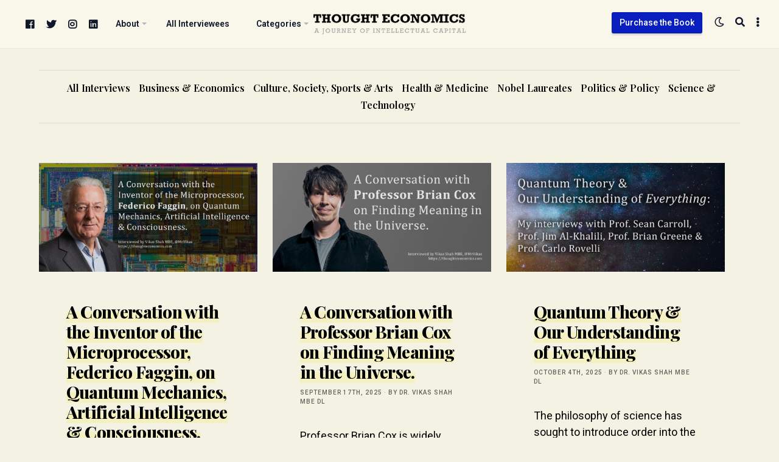

--- FILE ---
content_type: text/html; charset=UTF-8
request_url: https://thoughteconomics.com/tag/quantum-mechanics/
body_size: 13213
content:
<!doctype html> <html lang="en-GB" itemscope itemtype="//schema.org/WebSite" prefix="og://ogp.me/ns#" class="roboto">  <head>  <meta charset="UTF-8"/> <meta name="theme-color" content="#091ebf"/> <meta name="viewport" content="width=device-width,initial-scale=1.0,minimum-scale=1.0,maximum-scale=5.0"/> <link rel="preconnect" href="https://fonts.googleapis.com"> <link rel="preconnect" href="https://fonts.gstatic.com" crossorigin>  <link rel="canonical" href="https://thoughteconomics.com/federico-faggin/"/> <meta name="description" content="Dr. Vikas Shah MBE DL Interviews the world&#039;s leading thinkers, and the people shaping the century...."/> <meta property="og:locale" content="en_GB"/> <meta property="og:type" content="website"/> <meta property="og:url" content="https://thoughteconomics.com/federico-faggin/"/> <meta property="og:site_name" content="Thought Economics"/> <meta property="og:title" content="A Conversation with the Inventor of the Microprocessor, Federico Faggin, on Quantum Mechanics, Artificial Intelligence &#038; Consciousness."/> <meta property="og:description" content="Dr. Vikas Shah MBE DL Interviews the world&#039;s leading thinkers, and the people shaping the century...."/> <meta name="twitter:card" content="summary_large_image"/> <meta name="twitter:title" content="A Conversation with the Inventor of the Microprocessor, Federico Faggin, on Quantum Mechanics, Artificial Intelligence &#038; Consciousness."/> <meta name="twitter:description" content="Dr. Vikas Shah MBE DL Interviews the world&#039;s leading thinkers, and the people shaping the century...."/> <meta property="og:image" content="https://thoughteconomics.com/wp-content/uploads/2025/04/Federico-Faggin.jpg"/> <meta name="twitter:image" content="https://thoughteconomics.com/wp-content/uploads/2025/04/Federico-Faggin.jpg"/> <link rel="canonical" href="https://thoughteconomics.com/federico-faggin/"/> <meta name="description" content="Dr. Vikas Shah MBE DL Interviews the world&#039;s leading thinkers, and the people shaping the century...."/> <meta property="og:locale" content="en_GB"/> <meta property="og:type" content="website"/> <meta property="og:url" content="https://thoughteconomics.com/federico-faggin/"/> <meta property="og:site_name" content="Thought Economics"/> <meta property="og:title" content="A Conversation with the Inventor of the Microprocessor, Federico Faggin, on Quantum Mechanics, Artificial Intelligence &#038; Consciousness."/> <meta property="og:description" content="Dr. Vikas Shah MBE DL Interviews the world&#039;s leading thinkers, and the people shaping the century...."/> <meta name="twitter:card" content="summary_large_image"/> <meta name="twitter:title" content="A Conversation with the Inventor of the Microprocessor, Federico Faggin, on Quantum Mechanics, Artificial Intelligence &#038; Consciousness."/> <meta name="twitter:description" content="Dr. Vikas Shah MBE DL Interviews the world&#039;s leading thinkers, and the people shaping the century...."/> <meta property="og:image" content="https://thoughteconomics.com/wp-content/uploads/2025/04/Federico-Faggin.jpg"/> <meta name="twitter:image" content="https://thoughteconomics.com/wp-content/uploads/2025/04/Federico-Faggin.jpg"/> <title>quantum mechanics &#8211; Thought Economics</title> <meta name='robots' content='max-image-preview:large'/> <link rel='dns-prefetch' href='//www.googletagmanager.com'/> <link rel='dns-prefetch' href='//fonts.googleapis.com'/> <link rel='dns-prefetch' href='//pagead2.googlesyndication.com'/> <style id='wp-img-auto-sizes-contain-inline-css' type='text/css'> img:is([sizes=auto i],[sizes^="auto," i]){contain-intrinsic-size:3000px 1500px} /*# sourceURL=wp-img-auto-sizes-contain-inline-css */ </style>  <link rel='stylesheet' id='flight-carousel-css' href='https://thoughteconomics.com/wp-content/plugins/flight-carousel/assets/css/carousel.min.css#asyncload' rel='preload' as='style' media='screen'/> <link rel='stylesheet' id='fontawesome-css' href='https://thoughteconomics.com/wp-content/plugins/flight-core/assets/fontawesome/css/all.min.css#asyncload' rel='preload' as='style' media='screen'/> <link rel='stylesheet' id='flight-core-css' href='https://thoughteconomics.com/wp-content/plugins/flight-core/assets/css/combined.css#asyncload' rel='preload' as='style' media='screen'/> <link rel='stylesheet' id='flight-faq-css' href='https://thoughteconomics.com/wp-content/plugins/flight-faqs/assets/css/faq.min.css#asyncload' rel='preload' as='style' media='screen'/> <link rel='stylesheet' id='flight-portfolio-css' href='https://thoughteconomics.com/wp-content/plugins/flight-portfolio/assets/css/portfolio.min.css#asyncload' rel='preload' as='style' media='screen'/> <link rel='stylesheet' id='flight-slider-css' href='https://thoughteconomics.com/wp-content/plugins/flight-slider/assets/css/slider.css#asyncload' rel='preload' as='style' media='screen'/> <link rel='stylesheet' id='wp-block-library-css' href='https://thoughteconomics.com/wp-includes/css/dist/block-library/style.min.css' media='all'/> <style id='classic-theme-styles-inline-css' type='text/css'> /*! This file is auto-generated */ .wp-block-button__link{color:#fff;background-color:#32373c;border-radius:9999px;box-shadow:none;text-decoration:none;padding:calc(.667em + 2px) calc(1.333em + 2px);font-size:1.125em}.wp-block-file__button{background:#32373c;color:#fff;text-decoration:none} /*# sourceURL=/wp-includes/css/classic-themes.min.css */ </style> <style id='global-styles-inline-css' type='text/css'> :root{--wp--preset--aspect-ratio--square: 1;--wp--preset--aspect-ratio--4-3: 4/3;--wp--preset--aspect-ratio--3-4: 3/4;--wp--preset--aspect-ratio--3-2: 3/2;--wp--preset--aspect-ratio--2-3: 2/3;--wp--preset--aspect-ratio--16-9: 16/9;--wp--preset--aspect-ratio--9-16: 9/16;--wp--preset--color--black: #000000;--wp--preset--color--cyan-bluish-gray: #abb8c3;--wp--preset--color--white: #ffffff;--wp--preset--color--pale-pink: #f78da7;--wp--preset--color--vivid-red: #cf2e2e;--wp--preset--color--luminous-vivid-orange: #ff6900;--wp--preset--color--luminous-vivid-amber: #fcb900;--wp--preset--color--light-green-cyan: #7bdcb5;--wp--preset--color--vivid-green-cyan: #00d084;--wp--preset--color--pale-cyan-blue: #8ed1fc;--wp--preset--color--vivid-cyan-blue: #0693e3;--wp--preset--color--vivid-purple: #9b51e0;--wp--preset--gradient--vivid-cyan-blue-to-vivid-purple: linear-gradient(135deg,rgb(6,147,227) 0%,rgb(155,81,224) 100%);--wp--preset--gradient--light-green-cyan-to-vivid-green-cyan: linear-gradient(135deg,rgb(122,220,180) 0%,rgb(0,208,130) 100%);--wp--preset--gradient--luminous-vivid-amber-to-luminous-vivid-orange: linear-gradient(135deg,rgb(252,185,0) 0%,rgb(255,105,0) 100%);--wp--preset--gradient--luminous-vivid-orange-to-vivid-red: linear-gradient(135deg,rgb(255,105,0) 0%,rgb(207,46,46) 100%);--wp--preset--gradient--very-light-gray-to-cyan-bluish-gray: linear-gradient(135deg,rgb(238,238,238) 0%,rgb(169,184,195) 100%);--wp--preset--gradient--cool-to-warm-spectrum: linear-gradient(135deg,rgb(74,234,220) 0%,rgb(151,120,209) 20%,rgb(207,42,186) 40%,rgb(238,44,130) 60%,rgb(251,105,98) 80%,rgb(254,248,76) 100%);--wp--preset--gradient--blush-light-purple: linear-gradient(135deg,rgb(255,206,236) 0%,rgb(152,150,240) 100%);--wp--preset--gradient--blush-bordeaux: linear-gradient(135deg,rgb(254,205,165) 0%,rgb(254,45,45) 50%,rgb(107,0,62) 100%);--wp--preset--gradient--luminous-dusk: linear-gradient(135deg,rgb(255,203,112) 0%,rgb(199,81,192) 50%,rgb(65,88,208) 100%);--wp--preset--gradient--pale-ocean: linear-gradient(135deg,rgb(255,245,203) 0%,rgb(182,227,212) 50%,rgb(51,167,181) 100%);--wp--preset--gradient--electric-grass: linear-gradient(135deg,rgb(202,248,128) 0%,rgb(113,206,126) 100%);--wp--preset--gradient--midnight: linear-gradient(135deg,rgb(2,3,129) 0%,rgb(40,116,252) 100%);--wp--preset--font-size--small: 13px;--wp--preset--font-size--medium: 20px;--wp--preset--font-size--large: 36px;--wp--preset--font-size--x-large: 42px;--wp--preset--spacing--20: 0.44rem;--wp--preset--spacing--30: 0.67rem;--wp--preset--spacing--40: 1rem;--wp--preset--spacing--50: 1.5rem;--wp--preset--spacing--60: 2.25rem;--wp--preset--spacing--70: 3.38rem;--wp--preset--spacing--80: 5.06rem;--wp--preset--shadow--natural: 6px 6px 9px rgba(0, 0, 0, 0.2);--wp--preset--shadow--deep: 12px 12px 50px rgba(0, 0, 0, 0.4);--wp--preset--shadow--sharp: 6px 6px 0px rgba(0, 0, 0, 0.2);--wp--preset--shadow--outlined: 6px 6px 0px -3px rgb(255, 255, 255), 6px 6px rgb(0, 0, 0);--wp--preset--shadow--crisp: 6px 6px 0px rgb(0, 0, 0);}:where(.is-layout-flex){gap: 0.5em;}:where(.is-layout-grid){gap: 0.5em;}body .is-layout-flex{display: flex;}.is-layout-flex{flex-wrap: wrap;align-items: center;}.is-layout-flex > :is(*, div){margin: 0;}body .is-layout-grid{display: grid;}.is-layout-grid > :is(*, div){margin: 0;}:where(.wp-block-columns.is-layout-flex){gap: 2em;}:where(.wp-block-columns.is-layout-grid){gap: 2em;}:where(.wp-block-post-template.is-layout-flex){gap: 1.25em;}:where(.wp-block-post-template.is-layout-grid){gap: 1.25em;}.has-black-color{color: var(--wp--preset--color--black) !important;}.has-cyan-bluish-gray-color{color: var(--wp--preset--color--cyan-bluish-gray) !important;}.has-white-color{color: var(--wp--preset--color--white) !important;}.has-pale-pink-color{color: var(--wp--preset--color--pale-pink) !important;}.has-vivid-red-color{color: var(--wp--preset--color--vivid-red) !important;}.has-luminous-vivid-orange-color{color: var(--wp--preset--color--luminous-vivid-orange) !important;}.has-luminous-vivid-amber-color{color: var(--wp--preset--color--luminous-vivid-amber) !important;}.has-light-green-cyan-color{color: var(--wp--preset--color--light-green-cyan) !important;}.has-vivid-green-cyan-color{color: var(--wp--preset--color--vivid-green-cyan) !important;}.has-pale-cyan-blue-color{color: var(--wp--preset--color--pale-cyan-blue) !important;}.has-vivid-cyan-blue-color{color: var(--wp--preset--color--vivid-cyan-blue) !important;}.has-vivid-purple-color{color: var(--wp--preset--color--vivid-purple) !important;}.has-black-background-color{background-color: var(--wp--preset--color--black) !important;}.has-cyan-bluish-gray-background-color{background-color: var(--wp--preset--color--cyan-bluish-gray) !important;}.has-white-background-color{background-color: var(--wp--preset--color--white) !important;}.has-pale-pink-background-color{background-color: var(--wp--preset--color--pale-pink) !important;}.has-vivid-red-background-color{background-color: var(--wp--preset--color--vivid-red) !important;}.has-luminous-vivid-orange-background-color{background-color: var(--wp--preset--color--luminous-vivid-orange) !important;}.has-luminous-vivid-amber-background-color{background-color: var(--wp--preset--color--luminous-vivid-amber) !important;}.has-light-green-cyan-background-color{background-color: var(--wp--preset--color--light-green-cyan) !important;}.has-vivid-green-cyan-background-color{background-color: var(--wp--preset--color--vivid-green-cyan) !important;}.has-pale-cyan-blue-background-color{background-color: var(--wp--preset--color--pale-cyan-blue) !important;}.has-vivid-cyan-blue-background-color{background-color: var(--wp--preset--color--vivid-cyan-blue) !important;}.has-vivid-purple-background-color{background-color: var(--wp--preset--color--vivid-purple) !important;}.has-black-border-color{border-color: var(--wp--preset--color--black) !important;}.has-cyan-bluish-gray-border-color{border-color: var(--wp--preset--color--cyan-bluish-gray) !important;}.has-white-border-color{border-color: var(--wp--preset--color--white) !important;}.has-pale-pink-border-color{border-color: var(--wp--preset--color--pale-pink) !important;}.has-vivid-red-border-color{border-color: var(--wp--preset--color--vivid-red) !important;}.has-luminous-vivid-orange-border-color{border-color: var(--wp--preset--color--luminous-vivid-orange) !important;}.has-luminous-vivid-amber-border-color{border-color: var(--wp--preset--color--luminous-vivid-amber) !important;}.has-light-green-cyan-border-color{border-color: var(--wp--preset--color--light-green-cyan) !important;}.has-vivid-green-cyan-border-color{border-color: var(--wp--preset--color--vivid-green-cyan) !important;}.has-pale-cyan-blue-border-color{border-color: var(--wp--preset--color--pale-cyan-blue) !important;}.has-vivid-cyan-blue-border-color{border-color: var(--wp--preset--color--vivid-cyan-blue) !important;}.has-vivid-purple-border-color{border-color: var(--wp--preset--color--vivid-purple) !important;}.has-vivid-cyan-blue-to-vivid-purple-gradient-background{background: var(--wp--preset--gradient--vivid-cyan-blue-to-vivid-purple) !important;}.has-light-green-cyan-to-vivid-green-cyan-gradient-background{background: var(--wp--preset--gradient--light-green-cyan-to-vivid-green-cyan) !important;}.has-luminous-vivid-amber-to-luminous-vivid-orange-gradient-background{background: var(--wp--preset--gradient--luminous-vivid-amber-to-luminous-vivid-orange) !important;}.has-luminous-vivid-orange-to-vivid-red-gradient-background{background: var(--wp--preset--gradient--luminous-vivid-orange-to-vivid-red) !important;}.has-very-light-gray-to-cyan-bluish-gray-gradient-background{background: var(--wp--preset--gradient--very-light-gray-to-cyan-bluish-gray) !important;}.has-cool-to-warm-spectrum-gradient-background{background: var(--wp--preset--gradient--cool-to-warm-spectrum) !important;}.has-blush-light-purple-gradient-background{background: var(--wp--preset--gradient--blush-light-purple) !important;}.has-blush-bordeaux-gradient-background{background: var(--wp--preset--gradient--blush-bordeaux) !important;}.has-luminous-dusk-gradient-background{background: var(--wp--preset--gradient--luminous-dusk) !important;}.has-pale-ocean-gradient-background{background: var(--wp--preset--gradient--pale-ocean) !important;}.has-electric-grass-gradient-background{background: var(--wp--preset--gradient--electric-grass) !important;}.has-midnight-gradient-background{background: var(--wp--preset--gradient--midnight) !important;}.has-small-font-size{font-size: var(--wp--preset--font-size--small) !important;}.has-medium-font-size{font-size: var(--wp--preset--font-size--medium) !important;}.has-large-font-size{font-size: var(--wp--preset--font-size--large) !important;}.has-x-large-font-size{font-size: var(--wp--preset--font-size--x-large) !important;} :where(.wp-block-post-template.is-layout-flex){gap: 1.25em;}:where(.wp-block-post-template.is-layout-grid){gap: 1.25em;} :where(.wp-block-term-template.is-layout-flex){gap: 1.25em;}:where(.wp-block-term-template.is-layout-grid){gap: 1.25em;} :where(.wp-block-columns.is-layout-flex){gap: 2em;}:where(.wp-block-columns.is-layout-grid){gap: 2em;} :root :where(.wp-block-pullquote){font-size: 1.5em;line-height: 1.6;} /*# sourceURL=global-styles-inline-css */ </style> <link rel='stylesheet' id='flight-heading-font-css' href='//fonts.googleapis.com/css2?family=Playfair+Display%3Awght%40400%3B500%3B600%3B700%3B800%3B900&#038;display=swap#asyncload' rel='preload' as='style' media='screen'/> <link rel='stylesheet' id='flight-body-font-css' href='//fonts.googleapis.com/css2?family=Roboto%3Awght%40400%3B500%3B600%3B700%3B800%3B900&#038;display=swap#asyncload' rel='preload' as='style' media='screen'/> <link rel='stylesheet' id='flight-css' href='https://thoughteconomics.com/wp-content/themes/te/framework/assets/css/combined.css#asyncload' rel='preload' as='style' media='screen'/> <script src="https://thoughteconomics.com/wp-includes/js/jquery/jquery.min.js" id="jquery-core-js"></script> <script src="https://thoughteconomics.com/wp-includes/js/jquery/jquery-migrate.min.js" id="jquery-migrate-js"></script>   <script src="https://www.googletagmanager.com/gtag/js?id=GT-5DHD67K" id="google_gtagjs-js" async></script> <script id="google_gtagjs-js-after"> /* <![CDATA[ */ window.dataLayer = window.dataLayer || [];function gtag(){dataLayer.push(arguments);} gtag("set","linker",{"domains":["thoughteconomics.com"]}); gtag("js", new Date()); gtag("set", "developer_id.dZTNiMT", true); gtag("config", "GT-5DHD67K"); //# sourceURL=google_gtagjs-js-after /* ]]> */ </script> <meta name="generator" content="Site Kit by Google 1.170.0"/>  <meta name="google-adsense-platform-account" content="ca-host-pub-2644536267352236"> <meta name="google-adsense-platform-domain" content="sitekit.withgoogle.com">  <meta name="generator" content="Elementor 3.34.2; features: additional_custom_breakpoints; settings: css_print_method-external, google_font-enabled, font_display-auto"> <style> .e-con.e-parent:nth-of-type(n+4):not(.e-lazyloaded):not(.e-no-lazyload), .e-con.e-parent:nth-of-type(n+4):not(.e-lazyloaded):not(.e-no-lazyload) * { background-image: none !important; } @media screen and (max-height: 1024px) { .e-con.e-parent:nth-of-type(n+3):not(.e-lazyloaded):not(.e-no-lazyload), .e-con.e-parent:nth-of-type(n+3):not(.e-lazyloaded):not(.e-no-lazyload) * { background-image: none !important; } } @media screen and (max-height: 640px) { .e-con.e-parent:nth-of-type(n+2):not(.e-lazyloaded):not(.e-no-lazyload), .e-con.e-parent:nth-of-type(n+2):not(.e-lazyloaded):not(.e-no-lazyload) * { background-image: none !important; } } </style>  <script type="text/javascript" async="async" src="https://pagead2.googlesyndication.com/pagead/js/adsbygoogle.js?client=ca-pub-9274133184643397&amp;host=ca-host-pub-2644536267352236" crossorigin="anonymous"></script>  <link rel="icon" href="https://thoughteconomics.com/wp-content/uploads/2016/09/cropped-side-ID-32x32.jpg" sizes="32x32"/> <link rel="icon" href="https://thoughteconomics.com/wp-content/uploads/2016/09/cropped-side-ID-192x192.jpg" sizes="192x192"/> <link rel="apple-touch-icon" href="https://thoughteconomics.com/wp-content/uploads/2016/09/cropped-side-ID-180x180.jpg"/> <meta name="msapplication-TileImage" content="https://thoughteconomics.com/wp-content/uploads/2016/09/cropped-side-ID-270x270.jpg"/> <style type="text/css" id="wp-custom-css"> .tagcloud a { margin-right: 5px!important; font-size:14px!important; text-transform:capitalize; } </style> <script async="async" src="//www.googletagmanager.com/gtag/js?id=UA-2270351-4"></script> <script async="async">window.dataLayer = window.dataLayer || [];function gtag(){dataLayer.push(arguments);}gtag('js',new Date());gtag('config', 'UA-2270351-4');</script>  <script async src="https://www.googletagmanager.com/gtag/js?id=G-8CFDTMHWCL"></script> <script> window.dataLayer = window.dataLayer || []; function gtag(){dataLayer.push(arguments);} gtag('js', new Date()); gtag('config', 'G-8CFDTMHWCL'); </script> </head>  <body id="index" class="archive tag tag-quantum-mechanics tag-2281 wp-theme-te 1 flight-frontend elementor-default elementor-kit-8001"> <div id="push"> <div id="blurred" >  <div id="site-search"> <div class="flight-boxed"> <a href="#close-the-search-form" class="search-close" title="Close Search" rel="nofollow"><span class="screen-reader-text">Close Search</span> &times;</a> <form method="get" class="search-form" action="https://thoughteconomics.com/" data-aos="zoom-in-up"> <label for="live-search" class="screen-reader-text" aria-label="Search">Search</label> <input type="search" class="field" name="s" id="live-search" placeholder="Begin typing to search..." autocomplete="off"/> <input type="submit" class="search-submit submit" name="submit" value="Search"/> </form> <div id="ajax-search-data"></div> </div> </div>  <header id="main" class="stuck header-v2" itemscope="itemscope" itemtype="//schema.org/WPHeader">  <div class="nav-toggle flight-fullwidth">  <nav id="primary" itemscope="itemscope" itemtype="//schema.org/SiteNavigationElement" data-aos="zoom-in-up">  <div id="site-logo" class="flight-aligncenter flight-textcenter"> <a href="https://thoughteconomics.com/" title="Thought Economics" itemprop="url"> <img class="primary-logo no-lazy" src="http://thoughteconomics.com/wp-content/uploads/2023/10/te-logo.png" alt="Thought Economics"/> <img class="secondary-logo no-lazy flight-visuallyhidden" src="http://thoughteconomics.com/wp-content/uploads/2023/10/te-logo.png" alt="Thought Economics"/> <img class="alternate-logo no-lazy flight-visuallyhidden" src="http://thoughteconomics.com/wp-content/uploads/2023/10/te-logo.png" alt="Thought Economics"/> <h3 class="flight-visuallyhidden">Dr. Vikas Shah MBE DL Interviews the world&#039;s leading thinkers, and the people shaping the century.</h3> </a> </div>   <a class="aside-open" href="#toggle-the-sidebar" rel="nofollow" title="Open Sidebar"> <span class="screen-reader-text">Open Sidebar</span> <i class="fas fa-ellipsis-v"></i> </a>     <a class="search-button" href="#open-the-search-form" rel="nofollow" title="Search"> <span class="screen-reader-text">Search</span> <i class="fas fa-search"></i> </a>  <a class="contrast-toggle" href="#toggle-the-contrast-mode" rel="nofollow" title="Toggle Contrast"> <span class="screen-reader-text">Toggle Contrast</span> <i class="far fa-moon"></i> </a> <a class="flight-button flight-button-small notmobile" href="https://thoughteconomics.com/order-thought-economics-book/" style="margin-top:20px;float:right;" itemprop="url">Purchase the Book</a> <div class="nav"><ul class="menu"> <li class="facebook social-item"> <a href="https://www.facebook.com/thoughteconomics" target="_blank" rel="noopener"> <i class="fab fa-facebook"></i> <span class="screen-reader-text">facebook</span> </a> </li> <li class="twitter social-item"> <a href="https://twitter.com/mrvikas" target="_blank" rel="noopener"> <i class="fab fa-twitter"></i> <span class="screen-reader-text">twitter</span> </a> </li> <li class="instagram social-item"> <a href="https://instagram.com/thisismrshah/" target="_blank" rel="noopener"> <i class="fab fa-instagram"></i> <span class="screen-reader-text">instagram</span> </a> </li> <li class="linkedin social-item"> <a href="https://uk.linkedin.com/in/vikasshahlinkedin" target="_blank" rel="noopener"> <i class="fab fa-linkedin"></i> <span class="screen-reader-text">linkedin</span> </a> </li> <li id="menu-item-7964" class="menu-item menu-item-type-custom menu-item-object-custom menu-item-has-children menu-item-7964"><a href="#"><span itemprop="name">About</span></a> <ul class="sub-menu"> <li id="menu-item-111" class="menu-item menu-item-type-post_type menu-item-object-page menu-item-111"><a href="https://thoughteconomics.com/about-thought-economics/"><span itemprop="name">About Thought Economics</span></a></li> <li id="menu-item-4286" class="menu-item menu-item-type-post_type menu-item-object-page menu-item-4286"><a href="https://thoughteconomics.com/about-the-author/"><span itemprop="name">About the Author</span></a></li> <li id="menu-item-5342" class="menu-item menu-item-type-post_type menu-item-object-page menu-item-5342"><a href="https://thoughteconomics.com/contact/"><span itemprop="name">Contact</span></a></li> </ul> </li> <li id="menu-item-7965" class="menu-item menu-item-type-post_type menu-item-object-page menu-item-7965"><a href="https://thoughteconomics.com/all-interviewees/"><span itemprop="name">All Interviewees</span></a></li> <li id="menu-item-7967" class="menu-item menu-item-type-custom menu-item-object-custom menu-item-has-children menu-item-7967"><a href="#"><span itemprop="name">Categories</span></a> <ul class="sub-menu"> <li id="menu-item-9877" class="menu-item menu-item-type-taxonomy menu-item-object-category menu-item-9877"><a href="https://thoughteconomics.com/category/all-interviews/"><span itemprop="name">All Interviews</span></a></li> <li id="menu-item-7968" class="menu-item menu-item-type-taxonomy menu-item-object-category menu-item-7968"><a href="https://thoughteconomics.com/category/business-economics/"><span itemprop="name">Business &amp; Economics</span></a></li> <li id="menu-item-7970" class="menu-item menu-item-type-taxonomy menu-item-object-category menu-item-7970"><a href="https://thoughteconomics.com/category/politics-policy/"><span itemprop="name">Politics &amp; Policy</span></a></li> <li id="menu-item-7971" class="menu-item menu-item-type-taxonomy menu-item-object-category menu-item-7971"><a href="https://thoughteconomics.com/category/culture-society-arts/"><span itemprop="name">Culture, Society, Sports &amp; Arts</span></a></li> <li id="menu-item-7972" class="menu-item menu-item-type-taxonomy menu-item-object-category menu-item-7972"><a href="https://thoughteconomics.com/category/science-technology/"><span itemprop="name">Science &amp; Technology</span></a></li> <li id="menu-item-7973" class="menu-item menu-item-type-taxonomy menu-item-object-category menu-item-7973"><a href="https://thoughteconomics.com/category/health-medicine/"><span itemprop="name">Health &amp; Medicine</span></a></li> <li id="menu-item-7974" class="menu-item menu-item-type-taxonomy menu-item-object-category menu-item-7974"><a href="https://thoughteconomics.com/category/nobel-laureates/"><span itemprop="name">Nobel Laureates</span></a></li> </ul> </li> </ul></div>  </nav>  </div>  </header>   <div id="container"> <div id="wrapper"> <div class="flight-fullwidth notphone"> <ul id="header-categories"> <li class="cat-item cat-item-1"><a href="https://thoughteconomics.com/category/all-interviews/">All Interviews</a> </li> <li class="cat-item cat-item-16"><a href="https://thoughteconomics.com/category/business-economics/">Business &amp; Economics</a> </li> <li class="cat-item cat-item-92"><a href="https://thoughteconomics.com/category/culture-society-arts/">Culture, Society, Sports &amp; Arts</a> </li> <li class="cat-item cat-item-99"><a href="https://thoughteconomics.com/category/health-medicine/">Health &amp; Medicine</a> </li> <li class="cat-item cat-item-182"><a href="https://thoughteconomics.com/category/nobel-laureates/">Nobel Laureates</a> </li> <li class="cat-item cat-item-34"><a href="https://thoughteconomics.com/category/politics-policy/">Politics &amp; Policy</a> </li> <li class="cat-item cat-item-22"><a href="https://thoughteconomics.com/category/science-technology/">Science &amp; Technology</a> </li> </ul> </div>  <div id="articles">  <div class="title-clone notmobile" data-aos="zoom-in-up" role="presentation"> quantum mechanics</div>   <div class="flight-fullwidth flight-textleft"> <div class="masonry">  <article class="h-entry flight-one-third masonry-item post-10296 post type-post status-publish format-standard has-post-thumbnail hentry category-all-interviews category-science-technology tag-artificial-intelligence tag-computing tag-consciousness tag-quantum-computing tag-quantum-mechanics interviewees-federico-faggin" id="post-10296" itemscope itemtype="http://schema.org/BlogPosting" data-aos="zoom-in-up">  <figure class="featured-image"> <a href="https://thoughteconomics.com/federico-faggin/" title="A Conversation with the Inventor of the Microprocessor, Federico Faggin, on Quantum Mechanics, Artificial Intelligence &#038; Consciousness."> <img class="lazy featured u-photo" src="https://thoughteconomics.com/wp-content/uploads/2025/04/Federico-Faggin.jpg" title="A Conversation with the Inventor of the Microprocessor, Federico Faggin, on Quantum Mechanics, Artificial Intelligence &#038; Consciousness." alt="A Conversation with the Inventor of the Microprocessor, Federico Faggin, on Quantum Mechanics, Artificial Intelligence &#038; Consciousness." itemprop="image" content="https://thoughteconomics.com/wp-content/uploads/2025/04/Federico-Faggin.jpg"/> </a> </figure>   <div class="flight-clearfix"></div>   <div class="flight-boxed">  <h2 class="p-name entry-title" itemprop="name headline mainEntityOfPage"> <a class="u-url" href="https://thoughteconomics.com/federico-faggin/" title="A Conversation with the Inventor of the Microprocessor, Federico Faggin, on Quantum Mechanics, Artificial Intelligence &#038; Consciousness." itemprop="url"> A Conversation with the Inventor of the Microprocessor, Federico Faggin, on Quantum Mechanics, Artificial Intelligence &#038; Consciousness. </a> </h2>   <div class="postmeta">  <span class="alt-meta"><a href="https://thoughteconomics.com/federico-faggin/" title="A Conversation with the Inventor of the Microprocessor, Federico Faggin, on Quantum Mechanics, Artificial Intelligence &#038; Consciousness."> September 17th, 2025</a>  &middot;  <span class="alt-meta"><a href="https://thoughteconomics.com/author/thought-economics/">by Dr. Vikas Shah MBE DL</a>  <span class="meta-tags"> </span> </div>   <div class="flight-clearfix"></div>   <div class="p-summary entry-summary" itemprop="articleBody">Federico Faggin invented the technology which made the microprocessor possible His semiconductor memory technology was adopted by Intel, and the microprocessor revolution began. Federico went on to found a number of businesses- and was additionally responsible for the technology that makes the touchpads and touchscreens on our modern day devices&hellip;</div>   <div class="published entry-date flight-visuallyhidden" content="18-04-2025 12:10:00" itemprop="datePublished"></div> <div class="updated entry-date flight-visuallyhidden" content="17-09-2025 19:41:09" itemprop="dateModified">17-09-2025 19:41:09</div> <div class="vcard author entry-author flight-visuallyhidden" itemprop="author"><span class="fn">Dr. Vikas Shah MBE DL</span></div> <div class="publisher entry-publisher flight-visuallyhidden" itemprop="publisher">Thought Economics</div>  <p>&nbsp;</p>  <p><a class="u-url more-link" href="https://thoughteconomics.com/federico-faggin/" itemprop="url">Continue Reading &#8702;</a></p>  </div>  </article> <article class="h-entry flight-one-third masonry-item post-10232 post type-post status-publish format-standard has-post-thumbnail hentry category-all-interviews category-science-technology tag-art tag-einstein tag-gravity tag-life tag-meaning tag-physics tag-quantum-mechanics tag-quantum-universe tag-sciecne tag-time tag-universe interviewees-brian-cox" id="post-10232" itemscope itemtype="http://schema.org/BlogPosting" data-aos="zoom-in-up">  <figure class="featured-image"> <a href="https://thoughteconomics.com/prof-brian-cox/" title="A Conversation with Professor Brian Cox on Finding Meaning in the Universe."> <img class="lazy featured u-photo" src="https://thoughteconomics.com/wp-content/uploads/2025/01/Professor-Brian-Cox.jpg" title="A Conversation with Professor Brian Cox on Finding Meaning in the Universe." alt="A Conversation with Professor Brian Cox on Finding Meaning in the Universe." itemprop="image" content="https://thoughteconomics.com/wp-content/uploads/2025/01/Professor-Brian-Cox.jpg"/> </a> </figure>   <div class="flight-clearfix"></div>   <div class="flight-boxed">  <h2 class="p-name entry-title" itemprop="name headline mainEntityOfPage"> <a class="u-url" href="https://thoughteconomics.com/prof-brian-cox/" title="A Conversation with Professor Brian Cox on Finding Meaning in the Universe." itemprop="url"> A Conversation with Professor Brian Cox on Finding Meaning in the Universe. </a> </h2>   <div class="postmeta">  <span class="alt-meta"><a href="https://thoughteconomics.com/prof-brian-cox/" title="A Conversation with Professor Brian Cox on Finding Meaning in the Universe."> September 17th, 2025</a>  &middot;  <span class="alt-meta"><a href="https://thoughteconomics.com/author/thought-economics/">by Dr. Vikas Shah MBE DL</a>  <span class="meta-tags"> </span> </div>   <div class="flight-clearfix"></div>   <div class="p-summary entry-summary" itemprop="articleBody">Professor Brian Cox is widely recognized as the foremost communicator for science, cosmology and astronomy in the world, and is Professor of Particle Physics at the University of Manchester, The Royal Society Professor for Public Engagement in Science and a Fellow of the Royal Society. In this interview, we discuss&hellip;</div>   <div class="published entry-date flight-visuallyhidden" content="22-01-2025 9:20:51" itemprop="datePublished"></div> <div class="updated entry-date flight-visuallyhidden" content="17-09-2025 19:45:01" itemprop="dateModified">17-09-2025 19:45:01</div> <div class="vcard author entry-author flight-visuallyhidden" itemprop="author"><span class="fn">Dr. Vikas Shah MBE DL</span></div> <div class="publisher entry-publisher flight-visuallyhidden" itemprop="publisher">Thought Economics</div>  <p>&nbsp;</p>  <p><a class="u-url more-link" href="https://thoughteconomics.com/prof-brian-cox/" itemprop="url">Continue Reading &#8702;</a></p>  </div>  </article> <article class="h-entry flight-one-third masonry-item post-8129 post type-post status-publish format-standard has-post-thumbnail hentry category-all-interviews category-science-technology tag-einstein tag-physics tag-quanta tag-quantum tag-quantum-computing tag-quantum-mechanics tag-quantum-theory tag-relativity tag-science tag-science-communication tag-theory-of-everything tag-thermodynamics interviewees-brian-greene interviewees-carlo-rovelli interviewees-jim-al-khalili interviewees-sean-carroll" id="post-8129" itemscope itemtype="http://schema.org/BlogPosting" data-aos="zoom-in-up">  <figure class="featured-image"> <a href="https://thoughteconomics.com/our-understanding-of-everything/" title="Quantum Theory &#038; Our Understanding of Everything"> <img class="lazy featured u-photo" src="https://thoughteconomics.com/wp-content/uploads/2020/05/qt_head.jpg" title="Quantum Theory &#038; Our Understanding of Everything" alt="Quantum Theory &#038; Our Understanding of Everything" itemprop="image" content="https://thoughteconomics.com/wp-content/uploads/2020/05/qt_head.jpg"/> </a> </figure>   <div class="flight-clearfix"></div>   <div class="flight-boxed">  <h2 class="p-name entry-title" itemprop="name headline mainEntityOfPage"> <a class="u-url" href="https://thoughteconomics.com/our-understanding-of-everything/" title="Quantum Theory &#038; Our Understanding of Everything" itemprop="url"> Quantum Theory &#038; Our Understanding of Everything </a> </h2>   <div class="postmeta">  <span class="alt-meta"><a href="https://thoughteconomics.com/our-understanding-of-everything/" title="Quantum Theory &#038; Our Understanding of Everything"> October 4th, 2025</a>  &middot;  <span class="alt-meta"><a href="https://thoughteconomics.com/author/thought-economics/">by Dr. Vikas Shah MBE DL</a>  <span class="meta-tags"> </span> </div>   <div class="flight-clearfix"></div>   <div class="p-summary entry-summary" itemprop="articleBody">The philosophy of science has sought to introduce order into the chaos of existence by replacing supernatural and mystical with reason, logic and frameworks. Like most of our progress as a species- this isn’t a smooth curve, but unpredictable leaps forward in our knowledge that create platforms from which humanity&hellip;</div>   <div class="published entry-date flight-visuallyhidden" content="26-05-2020 13:02:42" itemprop="datePublished"></div> <div class="updated entry-date flight-visuallyhidden" content="04-10-2025 16:26:24" itemprop="dateModified">04-10-2025 16:26:24</div> <div class="vcard author entry-author flight-visuallyhidden" itemprop="author"><span class="fn">Dr. Vikas Shah MBE DL</span></div> <div class="publisher entry-publisher flight-visuallyhidden" itemprop="publisher">Thought Economics</div>  <p>&nbsp;</p>  <p><a class="u-url more-link" href="https://thoughteconomics.com/our-understanding-of-everything/" itemprop="url">Continue Reading &#8702;</a></p>  </div>  </article>  </div>   </div>  </div>  </div> </div>   <footer id="footer" itemscope="itemscope" itemtype="//schema.org/WPFooter" class="widgetized">  <div class="flight-boxed">    <nav id="secondary" class="navigation flight-one-full" itemscope="itemscope" itemtype="//www.schema.org/SiteNavigationElement"> <div class="nav"><ul id="footernav" class="menu"><li id="menu-item-7962" class="menu-item menu-item-type-post_type menu-item-object-page menu-item-7962"><a href="https://thoughteconomics.com/home/"><span itemprop="name">Home</span></a></li> <li id="menu-item-7963" class="menu-item menu-item-type-post_type menu-item-object-page menu-item-7963"><a href="https://thoughteconomics.com/contact/"><span itemprop="name">Contact</span></a></li> <li id="menu-item-4866" class="menu-item menu-item-type-post_type menu-item-object-page menu-item-4866"><a href="https://thoughteconomics.com/human-sitemap/"><span itemprop="name">Sitemap</span></a></li> <li id="menu-item-5615" class="menu-item menu-item-type-post_type menu-item-object-page menu-item-privacy-policy menu-item-5615"><a rel="privacy-policy" href="https://thoughteconomics.com/privacy-policy/"><span itemprop="name">Privacy</span></a></li> </ul></div> </nav>    <div id="lower-footer">  <div id="copyright"> <p> Copyright &copy; 2026 Thought Economics, Swiscot House, 5 Pacific Way, Salford, M50 1DL. United Kingdom </p> </div>  <ul id="footer-social" class="nolist flight-alignright"> <li class="facebook"> <a href="https://www.facebook.com/thoughteconomics" target="_blank" rel="noopener"> <i class="fab fa-facebook"></i> <span class="screen-reader-text">facebook</span> </a> </li> <li class="twitter"> <a href="https://twitter.com/mrvikas" target="_blank" rel="noopener"> <i class="fab fa-twitter"></i> <span class="screen-reader-text">twitter</span> </a> </li> <li class="instagram"> <a href="https://instagram.com/thisismrshah/" target="_blank" rel="noopener"> <i class="fab fa-instagram"></i> <span class="screen-reader-text">instagram</span> </a> </li> <li class="linkedin"> <a href="https://uk.linkedin.com/in/vikasshahlinkedin" target="_blank" rel="noopener"> <i class="fab fa-linkedin"></i> <span class="screen-reader-text">linkedin</span> </a> </li> </ul>  </div>  </div>  </footer>  </div>  </div>   <aside id="aside" class="" itemscope="itemscope" itemtype="//schema.org/WPSideBar"> <div class="aside-header"> <a href="#close-the-sidebar" class="aside-close" rel="nofollow" title="Close Sidebar"> <span class="screen-reader-text">Close Sidebar</span> &times; </a> </div> <div class="aside-contents">  <div class="mobile widget"> <h6>Navigate</h6>  <nav class="navigation"> <div class="nav"><ul id="asidenav" class="menu"><li id="menu-item-5343" class="menu-item menu-item-type-post_type menu-item-object-page menu-item-5343"><a href="https://thoughteconomics.com/home/">Home</a></li> <li id="menu-item-5344" class="menu-item menu-item-type-post_type menu-item-object-page menu-item-5344"><a href="https://thoughteconomics.com/about-the-author/">About The Author</a></li> <li id="menu-item-5345" class="menu-item menu-item-type-post_type menu-item-object-page menu-item-5345"><a href="https://thoughteconomics.com/about-thought-economics/">About Thought Economics</a></li> <li id="menu-item-5346" class="menu-item menu-item-type-post_type menu-item-object-page menu-item-5346"><a href="https://thoughteconomics.com/all-interviewees/">All Interviewees</a></li> <li id="menu-item-7976" class="menu-item menu-item-type-custom menu-item-object-custom menu-item-has-children menu-item-7976"><a href="#">Categories</a> <ul class="sub-menu"> <li id="menu-item-9878" class="menu-item menu-item-type-taxonomy menu-item-object-category menu-item-9878"><a href="https://thoughteconomics.com/category/all-interviews/">All Interviews</a></li> <li id="menu-item-7977" class="menu-item menu-item-type-taxonomy menu-item-object-category menu-item-7977"><a href="https://thoughteconomics.com/category/business-economics/">Business &amp; Economics</a></li> <li id="menu-item-7979" class="menu-item menu-item-type-taxonomy menu-item-object-category menu-item-7979"><a href="https://thoughteconomics.com/category/politics-policy/">Politics &amp; Policy</a></li> <li id="menu-item-7980" class="menu-item menu-item-type-taxonomy menu-item-object-category menu-item-7980"><a href="https://thoughteconomics.com/category/culture-society-arts/">Culture, Society, Sports &amp; Arts</a></li> <li id="menu-item-7981" class="menu-item menu-item-type-taxonomy menu-item-object-category menu-item-7981"><a href="https://thoughteconomics.com/category/science-technology/">Science &amp; Technology</a></li> <li id="menu-item-7982" class="menu-item menu-item-type-taxonomy menu-item-object-category menu-item-7982"><a href="https://thoughteconomics.com/category/health-medicine/">Health &amp; Medicine</a></li> <li id="menu-item-7983" class="menu-item menu-item-type-taxonomy menu-item-object-category menu-item-7983"><a href="https://thoughteconomics.com/category/nobel-laureates/">Nobel Laureates</a></li> </ul> </li> <li id="menu-item-5348" class="menu-item menu-item-type-post_type menu-item-object-page menu-item-5348"><a href="https://thoughteconomics.com/contact/">Contact</a></li> <li id="menu-item-5350" class="menu-item menu-item-type-post_type menu-item-object-page menu-item-5350"><a href="https://thoughteconomics.com/human-sitemap/">Sitemap</a></li> <li id="menu-item-7985" class="menu-item menu-item-type-post_type menu-item-object-page menu-item-privacy-policy menu-item-7985"><a rel="privacy-policy" href="https://thoughteconomics.com/privacy-policy/">Privacy Policy</a></li> <li id="menu-item-5433" class="menu-item menu-item-type-custom menu-item-object-custom menu-item-5433"><a href="https://vikas.work">Vikas Shah</a></li> </ul></div> </nav>  </div>   <div id="block-2" class="widget"> <h6 class="wp-block-heading">About Thought Economics</h6> </div><div id="block-3" class="widget"> <p>Thought Economics is a journal of intellectual capital, now read in over 120 countries. We are recognised for our exclusive one to one interviews with the individuals who have shaped our world, are shaping our future, and impact every aspect of our lives. Thought Economics also features world-class opinion editorials on the issues that matter.</p> </div>  </div> </aside>       <a id="to-top" href="#index"><i class="fas fa-chevron-up"></i></a>  <script type="speculationrules"> {"prefetch":[{"source":"document","where":{"and":[{"href_matches":"/*"},{"not":{"href_matches":["/wp-*.php","/wp-admin/*","/wp-content/uploads/*","/wp-content/*","/wp-content/plugins/*","/wp-content/themes/te/*","/*\\?(.+)"]}},{"not":{"selector_matches":"a[rel~=\"nofollow\"]"}},{"not":{"selector_matches":".no-prefetch, .no-prefetch a"}}]},"eagerness":"conservative"}]} </script> <script> jQuery( document ).ready( function($) { function delay( callback, ms ) { var timer = 0; return function() { var context = this, args = arguments; clearTimeout(timer); timer = setTimeout( function() { callback.apply( context, args ); }, ms || 0); }; } $( '#live-search' ).on( 'search', function() { $( '#ajax-search-data' ).html( "" ); }); $( '.search-close' ).on( 'click', function() { $( '#ajax-search-data' ).html( "" ); }); $( '#live-search' ).keypress( delay( function(e) { var keyword = $( '#live-search' ).val(); if ( keyword == "" ) { $( '#ajax-search-data' ).html( "" ); } else { jQuery.ajax({ url : 'https://thoughteconomics.com/wp-admin/admin-ajax.php', type : 'post', data : { action: 'flight_ajax_search', keyword: keyword }, success : function(data) { $( '#ajax-search-data' ).html( data ); $( '.keyword' ).text( keyword ); } }); } }, 200 )); }); </script> <script> const lazyloadRunObserver = () => { const lazyloadBackgrounds = document.querySelectorAll( `.e-con.e-parent:not(.e-lazyloaded)` ); const lazyloadBackgroundObserver = new IntersectionObserver( ( entries ) => { entries.forEach( ( entry ) => { if ( entry.isIntersecting ) { let lazyloadBackground = entry.target; if( lazyloadBackground ) { lazyloadBackground.classList.add( 'e-lazyloaded' ); } lazyloadBackgroundObserver.unobserve( entry.target ); } }); }, { rootMargin: '200px 0px 200px 0px' } ); lazyloadBackgrounds.forEach( ( lazyloadBackground ) => { lazyloadBackgroundObserver.observe( lazyloadBackground ); } ); }; const events = [ 'DOMContentLoaded', 'elementor/lazyload/observe', ]; events.forEach( ( event ) => { document.addEventListener( event, lazyloadRunObserver ); } ); </script> <script src="https://thoughteconomics.com/wp-content/plugins/flight-carousel/assets/js/carousel.min.js#deferload&#039; defer=&#039;defer" id="flightcarousel-js"></script> <script src="https://thoughteconomics.com/wp-content/plugins/flight-core/assets/js/cookie.min.js#deferload&#039; defer=&#039;defer" id="flight-core-cookie-js"></script> <script src="https://thoughteconomics.com/wp-content/plugins/flight-core/assets/js/plugins.min.js#deferload&#039; defer=&#039;defer" id="flight-core-plugins-js"></script> <script src="https://thoughteconomics.com/wp-content/plugins/flight-core/assets/js/flight-core.min.js#deferload&#039; defer=&#039;defer" id="flight-core-js"></script> <script src="https://thoughteconomics.com/wp-content/plugins/flight-slider/assets/js/slider.min.js#deferload&#039; defer=&#039;defer" id="flight-slider-js"></script> <script src="https://thoughteconomics.com/wp-content/themes/te/framework/assets/js/application.min.js#deferload&#039; defer=&#039;defer" id="flight-js"></script> <style> /** * Hellobar */ #hellobar, .woocommerce-store-notice, p.demo_store { background: #111111!important; } #hellobar, #hellobar p, #hellobar a, .woocommerce-store-notice, p.demo_store { color: #ffffff!important; } /** * Typography */ html { font-family: "Roboto"; font-size: 18px; font-weight: 400; } body:not(.elementor-editor-active) h1, body:not(.elementor-editor-active) h2, body:not(.elementor-editor-active) h3, body:not(.elementor-editor-active) h4, body:not(.elementor-editor-active) h5, body:not(.elementor-editor-active) h6, body:not(.elementor-editor-active) h1 a, body:not(.elementor-editor-active) h2 a, body:not(.elementor-editor-active) h3 a, body:not(.elementor-editor-active) h4 a, body:not(.elementor-editor-active) h5 a, body:not(.elementor-editor-active) h6 a { font-family: "Playfair Display"; } .swiper-slide-content { font-family: "Roboto"; font-weight: 400; } /** * Footer */ footer#footer { background: #0a0a0a!important; } footer#footer h1, footer#footer h2, footer#footer h3, footer#footer h4, footer#footer h5, footer#footer h6 { color: #ffffff; font-weight: 900; } footer#footer .widget p, footer#footer .widget li, footer#footer .widget dt, footer#footer .widget dd, footer#footer .widget a, footer#footer .widget span, #secondary ul li a, ul#payment-icons li i, #copyright p, #social li [class^="fa-"]:before, #social li [class*=" fa-"]:before { color: rgba( 255, 255, 255, 0.5 ); } /** * Accent text colors */ #wrapper a:hover:not(.flight-button):not(.elementor-button):not(.button):not(.tag-cloud-link), #hellobar a:hover, .accent, .entry-summary a, .entry-content a, #site-description a, #ajax-search-data a:hover, #ajax-search-data li a:focus, #aside .widget a:hover, #aside .widget a:hover, #aside .widget a:hover span, #newsletter_form p, #home-link a, .woocommerce nav.woocommerce-pagination ul li span.current, .woocommerce nav.woocommerce-pagination ul li a:hover, .woocommerce-message::before, .preloading:before, .shipping-calculator-button, .flight-toggler:hover, #primary ul li.current_page_item a, #primary ul li a:hover, a:hover.search-button, a:hover.aside-open, a:hover.menu-open, a:hover.account-button, a:hover.cart-button, a:hover.contrast-toggle, .text-toggle a:hover, nav#filter ul li a:hover, nav#filter ul li a.current, #flight-latest-blogs .h-entry h4 a:hover, .postmeta a:hover, div.post-format-image .postmeta a:hover, div.post-format-image .posttags a:hover, .postnavi .prev a:hover, .postnavi .next a:hover, .pagination a:hover, .pagination .page-numbers:hover, .pagination .page-numbers.current, button:hover.slick-prev, button:hover.slick-next, .woocommerce-info::before, .mini-cart-footer .amount, .woocommerce .blockUI.blockOverlay:before, .woocommerce .loader:before, footer#footer a:hover, footer#footer .widget a:hover, #social li:hover [class^="fa-"]:before, #social li:hover [class*=" fa-"]:before, #primary ul li.social-item:hover [class^="fa-"]:before, #primary ul li.social-item:hover [class*=" fa-"]:before, .h-entry a.more-link:hover, #flight-latest-blogs a.articles-link:hover, #fourohfour h6.flight-fancy-heading, h1 a:hover, h2 a:hover, h3 a:hover, h4 a:hover, h5 a:hover, h6 a:hover, #footer-social li:hover [class^="fa-"]:before, #footer-social li:hover [class*=" fa-"]:before, #secondary ul li.current_page_item a, #secondary li a:hover, .flight-faq-toggle i, .flight-faq-item:hover > .flight-faq-toggle, .effect::before, .effect::after, .flight-attention { color: #091ebf; } #wrapper #folio li .caption-content a:hover { color: #ffffff!important; } /** * Accent background colors */ .flight-swiper-container .swiper-pagination-bullet-active, #flight-latest-blogs .h-entry h4:after, #fourohfour h6.flight-fancy-heading:after, .tagcloud a, .woocommerce span.onsale, ul.menu > li > a:hover:before, ul.menu li.current_page_item > a:before, .ui-slider .ui-slider-range, .select2-container--default .select2-results__option--highlighted[aria-selected], .select2-container--default .select2-results__option--highlighted[data-selected], .effect::after { background: #091ebf!important; } /** * Buttons */ .slick-dots li.slick-active button, .flight-button, .elementor-button, .button, #open-help a.flight-button:hover, input[type="reset"], input[type="submit"], input[type="button"], #mailchimp input[type="submit"]:hover { background: #091ebf!important; } /** * Borders */ .woocommerce-message, .woocommerce-info, input[type="text"]:focus, input[type="number"]:focus, input[type="password"]:focus, input[type="email"]:focus, input[type="number"]:focus, input[type="search"]:focus, input[type="tel"]:focus, textarea:focus, select:focus, .flight-faq-item:hover { border-color: #091ebf!important; } /** * Override the above setting for * the lightbox close button. */ button.mfp-close, button.mfp-close:before, button.mfp-close:hover { background: none!important; } /** * Reading progress */ progress { color: #091ebf!important; } progress::-webkit-progress-value { background-color: #091ebf!important; } progress::-moz-progress-bar { background-color: #091ebf!important; } .progress-bar { background-color: #091ebf!important; } /** * Title clone */ .title-clone { visibility: hidden!important; display: none!important; } </style> </body> </html>

<!--
✈︎ Flight WordPress Theme Framework.
Pagesize Before Minification: 57849 bytes.
Pagesize After Minification: 50222 bytes.
Total Saving: 13.18%.
-->

<!-- Page cached by LiteSpeed Cache 7.6.2 on 2026-01-22 08:14:18 -->

--- FILE ---
content_type: text/html; charset=utf-8
request_url: https://www.google.com/recaptcha/api2/aframe
body_size: 266
content:
<!DOCTYPE HTML><html><head><meta http-equiv="content-type" content="text/html; charset=UTF-8"></head><body><script nonce="TFlHS2hCV1l1wiK85cCOaA">/** Anti-fraud and anti-abuse applications only. See google.com/recaptcha */ try{var clients={'sodar':'https://pagead2.googlesyndication.com/pagead/sodar?'};window.addEventListener("message",function(a){try{if(a.source===window.parent){var b=JSON.parse(a.data);var c=clients[b['id']];if(c){var d=document.createElement('img');d.src=c+b['params']+'&rc='+(localStorage.getItem("rc::a")?sessionStorage.getItem("rc::b"):"");window.document.body.appendChild(d);sessionStorage.setItem("rc::e",parseInt(sessionStorage.getItem("rc::e")||0)+1);localStorage.setItem("rc::h",'1769069662075');}}}catch(b){}});window.parent.postMessage("_grecaptcha_ready", "*");}catch(b){}</script></body></html>

--- FILE ---
content_type: text/css
request_url: https://thoughteconomics.com/wp-content/plugins/flight-carousel/assets/css/carousel.min.css
body_size: 496
content:
 #flight-carousel {width: 100%;max-width: 100%;overflow-x: hidden;position: relative;z-index: 2;float: left;}.slick-slider {position: relative;display: inline;-webkit-box-sizing: border-box;-moz-box-sizing: border-box;box-sizing: border-box;-webkit-user-select: none;-moz-user-select: none;-ms-user-select: none;user-select: none;-webkit-touch-callout: none;-khtml-user-select: none;-ms-touch-action: pan-y;touch-action: pan-y;-webkit-tap-highlight-color: transparent;}.slick-list {position: relative;display: block;margin: 0;padding: 0;}.slick-list:focus {outline: none;}.slick-list.dragging {cursor: pointer;cursor: hand;}.slick-slider .slick-track, .slick-slider .slick-list {-webkit-transform: translate3d(0, 0, 0);-moz-transform: translate3d(0, 0, 0);-ms-transform: translate3d(0, 0, 0);-o-transform: translate3d(0, 0, 0);transform: translate3d(0, 0, 0);}.slick-track {position: relative;top: 0;left: 0;display: block;margin-left: auto;margin-right: auto;}.slick-track:before, .slick-track:after {display: table;content: '';}.slick-track:after {clear: both;}.slick-loading .slick-track {visibility: hidden;}.slick-slide {background: transparent;margin: 0 10px;margin-bottom: -5px;display: none;float: left;height: 100%;min-height: 1px;-webkit-transition: 150ms linear all;-moz-transition: 150ms linear all;transition: 150ms linear all;}.slick-slide:hover {overflow: hidden;}.slick-slide img {width: 100%;height: auto;display: block;margin-bottom: 5px;border-radius: 3px!important;filter: brightness(90%);-webkit-transition: 150ms linear all;-moz-transition: 150ms linear all;transition: 150ms linear all;}.slick-slide:hover img {filter: brightness(100%);}[dir='rtl'] .slick-slide {float: right;}.slick-slide a {text-decoration: none!important;}.slick-slide.slick-loading img {display: none;}.slick-slide.dragging img {pointer-events: none;}.slick-title {text-transform: uppercase;font-weight: 500;font-size: 11px;line-height: 14px;display: inherit;}.slick-initialized .slick-slide {display: block;}.slick-loading .slick-slide {visibility: hidden;}.slick-vertical .slick-slide {display: block;height: auto;border: 1px solid transparent;}.slick-arrow.slick-hidden {display: none;}.slick-dots {width: 100%;text-align: center;margin-top: -50px;float: left;}.slick-dots li {text-indent: -9999px;display: inline;}.slick-dots li button {background: #eeeeee;width: 6px;height: 6px;margin: 4px;padding: 0;text-indent: -9999px;border-radius: 100%;}.slick-dots li button:hover {background: #cccccc!important;}button.slick-prev, button.slick-next {color: #606c88;color: rgba( 255, 255, 255, 0.2 );background: transparent;height: 28px;border: none;outline: none;padding: 0;margin: 0;top: -60px;position: absolute;z-index: 101;}button.slick-prev {left: 48%;}button.slick-next {right: 48%;}button:hover.slick-prev, button:hover.slick-next {filter: alpha(opacity=50);-khtml-opacity: 0.5;-moz-opacity: 0.5;opacity: 0.5;background: transparent!important;}

--- FILE ---
content_type: text/css
request_url: https://thoughteconomics.com/wp-content/plugins/flight-slider/assets/css/slider.css
body_size: 1669
content:
/**
 * Slider
 */
.flight-swiper-container,
.swiper-slide-image img,
.flight-swiper-container .swiper-slide-content
{
 	min-height: 450px;
}

.flight-swiper-container
{
	background: transparent;
	width: 100%;
	height: 650px;
	position: relative;
	margin: 0 auto;
	margin-top: 5px;
	overflow: hidden;
	z-index: 1;
	-webkit-transition: 150ms linear all;
	-moz-transition: 150ms linear all;
	transition: 150ms linear all;
	cursor: grab;
}

.flight-swiper-container:active
{
	cursor: grabbing;
}

.flight-swiper-container.swiper-container-vertical > .swiper-wrapper
{
	-webkit-box-orient: vertical;
	-moz-box-orient: vertical;
	-ms-flex-direction: column;
	-webkit-flex-direction: column;
	flex-direction: column;
}

.flight-swiper-container .swiper-wrapper
{
	position: relative;
	width: 100%;
	height: 100%;
	z-index: 1;
	display: -webkit-box;
	display: -moz-box;
	display: -ms-flexbox;
	display: -webkit-flex;
	display: flex;
	-webkit-transform-style: preserve-3d;
	-moz-transform-style: preserve-3d;
	-ms-transform-style: preserve-3d;
	transform-style: preserve-3d;
	-webkit-transition-property: -webkit-transform;
	-moz-transition-property: -moz-transform;
	-o-transition-property: -o-transform;
	-ms-transition-property: -ms-transform;
	transition-property: transform;
	-webkit-transform: translate3d(84px, 0, 0);
	-moz-transform: translate3d(84px, 0, 0);
	-o-transform: translate(0px, 0px);
	-ms-transform: translate3d(0px, 0, 0);
	transform: translate3d(84px, 0, 0);
	-webkit-box-sizing: content-box;
	-moz-box-sizing: content-box;
	box-sizing: content-box;
}

.flight-swiper-container.swiper-container-multirow > .swiper-wrapper
{
	-webkit-box-lines: multiple;
	-moz-box-lines: multiple;
	-ms-fles-wrap: wrap;
	-webkit-flex-wrap: wrap;
	flex-wrap: wrap;
}

.flight-swiper-container.swiper-container-free-mode > .swiper-wrapper
{
	-webkit-transition-timing-function: ease-out;
	-moz-transition-timing-function: ease-out;
	-ms-transition-timing-function: ease-out;
	-o-transition-timing-function: ease-out;
	transition-timing-function: ease-out;
	margin: 0 auto;
}

.flight-swiper-container .swiper-slide
{
	-webkit-transform-style: preserve-3d;
	-moz-transform-style: preserve-3d;
	-ms-transform-style: preserve-3d;
	transform-style: preserve-3d;
	-webkit-flex-shrink: 0;
	-ms-flex: 0 0 auto;
	flex-shrink: 0;
	width: 100%;
	height: 100%;
	position: relative;
}

.flight-swiper-container .swiper-slide-image img
{
	width: 100%;
	height: auto;
	object-fit: cover;
    position: absolute;
    z-index: -1;
}

.flight-swiper-container .swiper-slide-image img.blurred
{
	filter: grayscale(80%) blur(4px);
	-webkit-filter: grayscale(80%) blur(4px);
	-moz-filter: grayscale(80%) blur(4px);
	-o-filter: grayscale(80%) blur(4px);
	-ms-filter: grayscale(80%) blur(4px);
}

.flight-swiper-container .swiper-slide-content
{
	position: relative;
    margin-top: -75px;
	padding: 0;
	width: 100%;
	z-index: 999;
}

.flight-swiper-container .swiper-slide-content.flight-textleft,
.flight-swiper-container .swiper-slide-content.flight-textright
{
    margin-top: -100px;
}

.flight-swiper-container .swiper-slide-content h1,
.flight-swiper-container .swiper-slide-content h2
{
    font-size: 140%;
	-webkit-margin-before: 0;
	margin-top: 0;
    margin-bottom: 25px!important;
}

.flight-swiper-container .swiper-slide-content,
.flight-swiper-container .swiper-slide-content h1,
.flight-swiper-container .swiper-slide-content h2,
.flight-swiper-container .swiper-slide-content p
{
	color: #ffffff;
}

.flight-swiper-container .swiper-slide-content,
.flight-swiper-container .swiper-slide-content p
{
	font-size: 18px;
	font-weight: inherit;
	margin-bottom: 1.4em!important;
	-webkit-font-smoothing: antialiased;
	-moz-osx-font-smoothing: grayscale;
}

.flight-swiper-container .slide-caption
{
	position: fixed;
	left: 50px;
	bottom: 35px;
	font-size: 13px;
	font-weight: 400;
}

.flight-swiper-container .slide-caption h4
{
	font-size: 15px;
	font-weight: 600;
	margin-bottom: 0;
}

.flight-swiper-container.swiper-wp8-horizontal
{
	-ms-touch-action: pan-y;
	touch-action: pan-y;
}

.flight-swiper-container.swiper-wp8-vertical
{
	-ms-touch-action: pan-x;
	touch-action: pan-x;
}
/* Arrows */
.flight-swiper-container .swiper-button-prev,
.flight-swiper-container .swiper-button-next
{
    background: transparent!important;
	display: none;
	font-family: "Font Awesome 5 Free Solid", "Font Awesome 5 Free" !important;
	font-size: 36px;
	font-weight: 900;
	position: absolute;
	top: 50%;
	z-index: 10;
	cursor: pointer;
}

.flight-swiper-container .swiper-button-prev
{
	left: 35px;
}

.flight-swiper-container .swiper-button-next
{
	right: 35px;
}

.flight-swiper-container .swiper-button-prev:before,
.flight-swiper-container .swiper-button-next:before
{
	filter: alpha(opacity=30);
	-khtml-opacity: 0.3;
	-moz-opacity: 0.3;
	opacity: 0.3;
	-webkit-transition: 150ms linear all;
	-moz-transition: 150ms linear all;
	transition: 150ms linear all;
}

.flight-swiper-container .swiper-button-prev:before
{
	content: "\f053";
}

.flight-swiper-container .swiper-button-next:before
{
	content: "\f054";
}

.flight-swiper-container .swiper-button-prev:hover:before,
.flight-swiper-container .swiper-button-next:hover:before
{
    filter: alpha(opacity=100);
    -khtml-opacity: 1;
    -moz-opacity: 1;
    opacity: 1;
}

.flight-swiper-container .swiper-button-prev.swiper-button-disabled,
.flight-swiper-container .swiper-button-next.swiper-button-disabled
{
	opacity: 0.35;
	cursor: auto;
}
/* Pagination Styles */
.flight-swiper-container .swiper-pagination
{
	position: relative;
	z-index: 10;
	cursor: pointer;
	bottom: 50px;
	margin: 0 auto;
	text-align: center;
	-webkit-transition: 300ms;
	-moz-transition: 300ms;
	-o-transition: 300ms;
	transition: 300ms;
	-webkit-transform: translate3d(0, 0, 0);
	-ms-transform: translate3d(0, 0, 0);
	-o-transform: translate3d(0, 0, 0);
	transform: translate3d(0, 0, 0);
	z-index: 999;
}

.flight-swiper-container .swiper-pagination.swiper-pagination-hidden
{
	opacity: 0;
}

.flight-swiper-container .swiper-pagination-bullet
{
	width: 8px;
	height: 8px;
	display: inline-block;
	margin-left: 5px;
	margin-right: 5px;
	background: #ffffff;
	filter: alpha(opacity=30);
	-khtml-opacity: 0.3;
	-moz-opacity: 0.3;
	opacity: 0.3;
}

.flight-swiper-container .swiper-pagination-clickable .swiper-pagination-bullet
{
	cursor: pointer;
}

.flight-swiper-container .swiper-pagination-bullet-active
{
	width: 8px;
	height: 8px;
	filter: alpha(opacity=100);
	-khtml-opacity: 1;
	-moz-opacity: 1;
	opacity: 1;
}

.flight-swiper-container .swiper-container-vertical > .swiper-pagination
{
	right: 25px;
	top: 50%;
	-webkit-transform: translate3d(0px, -50%, 0);
	-moz-transform: translate3d(0px, -50%, 0);
	-o-transform: translate(0px, -50%);
	-ms-transform: translate3d(0px, -50%, 0);
	transform: translate3d(0px, -50%, 0);
}

.flight-swiper-container .swiper-container-vertical > .swiper-pagination .swiper-pagination-bullet
{
	margin: 8px 0;
	display: block;
}

.flight-swiper-container .swiper-container-horizontal > .swiper-pagination
{
	bottom: 10px;
	left: 0;
	width: 100%;
}

.flight-swiper-container .swiper-container-horizontal > .swiper-pagination .swiper-pagination-bullet
{
	margin: 0 5px;
}
/* 3D Container */
.swiper-container-3d
{
	-webkit-perspective: 1200px;
	-moz-perspective: 1200px;
	-o-perspective: 1200px;
	perspective: 1200px;
}

.swiper-container-3d .swiper-wrapper,
.swiper-container-3d .swiper-slide,
.swiper-container-3d .swiper-slide-shadow-left,
.swiper-container-3d .swiper-slide-shadow-right,
.swiper-container-3d .swiper-slide-shadow-top,
.swiper-container-3d .swiper-slide-shadow-bottom,
.swiper-container-3d .swiper-cube-shadow
{
	-webkit-transform-style: preserve-3d;
	-moz-transform-style: preserve-3d;
	-ms-transform-style: preserve-3d;
	transform-style: preserve-3d;
}

.swiper-container-3d .swiper-slide-shadow-left,
.swiper-container-3d .swiper-slide-shadow-right,
.swiper-container-3d .swiper-slide-shadow-top,
.swiper-container-3d .swiper-slide-shadow-bottom
{
	position: absolute;
	left: 0;
	top: 0;
	width: 100%;
	height: 100%;
	pointer-events: none;
	z-index: 10;
}

.swiper-container-3d .swiper-slide-shadow-left
{
	background-image: -webkit-gradient(linear, left top, right top, from(rgba(0, 0, 0, 0.5)), to(rgba(0, 0, 0, 0)));
	background-image: -webkit-linear-gradient(right, rgba(0, 0, 0, 0.5), rgba(0, 0, 0, 0));
	background-image: -moz-linear-gradient(right, rgba(0, 0, 0, 0.5), rgba(0, 0, 0, 0));
	background-image: -o-linear-gradient(right, rgba(0, 0, 0, 0.5), rgba(0, 0, 0, 0));
	background-image: linear-gradient(to left, rgba(0, 0, 0, 0.5), rgba(0, 0, 0, 0));
}

.swiper-container-3d .swiper-slide-shadow-right
{
	background-image: -webkit-gradient(linear, right top, left top, from(rgba(0, 0, 0, 0.5)), to(rgba(0, 0, 0, 0)));
	background-image: -webkit-linear-gradient(left, rgba(0, 0, 0, 0.5), rgba(0, 0, 0, 0));
	background-image: -moz-linear-gradient(left, rgba(0, 0, 0, 0.5), rgba(0, 0, 0, 0));
	background-image: -o-linear-gradient(left, rgba(0, 0, 0, 0.5), rgba(0, 0, 0, 0));
	background-image: linear-gradient(to right, rgba(0, 0, 0, 0.5), rgba(0, 0, 0, 0));
}

.swiper-container-3d .swiper-slide-shadow-top
{
	background-image: -webkit-gradient(linear, left top, left bottom, from(rgba(0, 0, 0, 0.5)), to(rgba(0, 0, 0, 0)));
	background-image: -webkit-linear-gradient(bottom, rgba(0, 0, 0, 0.5), rgba(0, 0, 0, 0));
	background-image: -moz-linear-gradient(bottom, rgba(0, 0, 0, 0.5), rgba(0, 0, 0, 0));
	background-image: -o-linear-gradient(bottom, rgba(0, 0, 0, 0.5), rgba(0, 0, 0, 0));
	background-image: linear-gradient(to top, rgba(0, 0, 0, 0.5), rgba(0, 0, 0, 0));
}

.swiper-container-3d .swiper-slide-shadow-bottom
{
	background-image: -webkit-gradient(linear, left bottom, left top, from(rgba(0, 0, 0, 0.5)), to(rgba(0, 0, 0, 0)));
	background-image: -webkit-linear-gradient(top, rgba(0, 0, 0, 0.5), rgba(0, 0, 0, 0));
	background-image: -moz-linear-gradient(top, rgba(0, 0, 0, 0.5), rgba(0, 0, 0, 0));
	background-image: -o-linear-gradient(top, rgba(0, 0, 0, 0.5), rgba(0, 0, 0, 0));
	background-image: linear-gradient(to bottom, rgba(0, 0, 0, 0.5), rgba(0, 0, 0, 0));
}
/* Fade */
.swiper-container-fade.swiper-container-free-mode .swiper-slide
{
	-webkit-transition-timing-function: ease-out;
	-moz-transition-timing-function: ease-out;
	-ms-transition-timing-function: ease-out;
	-o-transition-timing-function: ease-out;
	transition-timing-function: ease-out;
}

.swiper-container-fade .swiper-slide
{
	pointer-events: none;
}

.swiper-container-fade .swiper-slide-active
{
	pointer-events: auto;
}
/* Cube */
.swiper-container-cube
{
	overflow: visible;
}

.swiper-container-cube .swiper-slide
{
	pointer-events: none;
	visibility: hidden;
	-webkit-transform-origin: 0 0;
	-moz-transform-origin: 0 0;
	-ms-transform-origin: 0 0;
	transform-origin: 0 0;
	-webkit-backface-visibility: hidden;
	-moz-backface-visibility: hidden;
	-ms-backface-visibility: hidden;
	backface-visibility: hidden;
	width: 100%;
	height: 100%;
}

.swiper-container-cube.swiper-container-rtl .swiper-slide
{
	-webkit-transform-origin: 100% 0;
	-moz-transform-origin: 100% 0;
	-ms-transform-origin: 100% 0;
	transform-origin: 100% 0;
}

.swiper-container-cube .swiper-slide-active,
.swiper-container-cube .swiper-slide-next,
.swiper-container-cube .swiper-slide-prev,
.swiper-container-cube .swiper-slide-next + .swiper-slide
{
	pointer-events: auto;
	visibility: visible;
}

.swiper-container-cube .swiper-cube-shadow
{
	position: absolute;
	left: 0;
	bottom: 0px;
	width: 100%;
	height: 100%;
	background: #000;
	opacity: 0.6;
	-webkit-filter: blur(50px);
	filter: blur(50px);
}

.swiper-container-cube.swiper-container-vertical .swiper-cube-shadow
{
	z-index: 0;
}

.flight-zoom-out
{
	-moz-transform: scale(0.9);
	-webkit-transform: scale(0.9);
	transform: scale(0.9);
}
/**
 * iPads (portrait)
 */
@media only screen and (min-width: 767px) {
	.flight-swiper-container .swiper-slide-content
	{
		padding: 0;
		margin-top: -50px;
	}

    .flight-swiper-container .swiper-slide-content.flight-textleft,
    .flight-swiper-container .swiper-slide-content.flight-textright
    {
        margin-top: -75px;
    }

    .flight-swiper-container .swiper-slide-content h1,
    .flight-swiper-container .swiper-slide-content h2
    {
	    font-size: 300%;
    }
}
/**
 * iPads (landscape)
 */
@media only screen and (min-width: 1023px) {
	.flight-swiper-container .swiper-slide-content
	{
		margin-top: -75px;
	}

	.flight-swiper-container .swiper-slide-content,
    .flight-swiper-container .swiper-slide-content p
    {
        font-size: 20px;
    }

	.flight-swiper-container .swiper-button-prev,
	.flight-swiper-container .swiper-button-next
	{
		display: inherit;
	}
}
/**
 * Small Desktops
 */
@media only screen and (min-width: 1278px) {
	.flight-swiper-container .swiper-slide-content h1,
	.flight-swiper-container .swiper-slide-content h2
    {
	    font-size: 350%;
    }
}
/**
 * Medium Desktops
 */
@media only screen and (min-width: 1678px) {
	.flight-swiper-container .swiper-slide-content h1,
	.flight-swiper-container .swiper-slide-content h2
    {
	    font-size: 400%;
    }

	.flight-swiper-container .swiper-pagination
	{
		bottom: 150px;
	}

	body.page-has-header .flight-swiper-container .swiper-pagination
	{
		bottom: 75px;
	}
}
/**
 * Large Desktops
 */
@media only screen and (min-width: 1918px) {
	.flight-swiper-container .swiper-slide-content h1,
	.flight-swiper-container .swiper-slide-content h2
    {
	    font-size: 450%;
    }
}

--- FILE ---
content_type: text/css
request_url: https://thoughteconomics.com/wp-content/themes/te/framework/assets/css/combined.css
body_size: -187
content:
@import 'wordpress-core.css';
@import 'framework.css';
@import 'typography.css';
@import 'application.css';
@import 'contrast.css';
@import 'print.css';